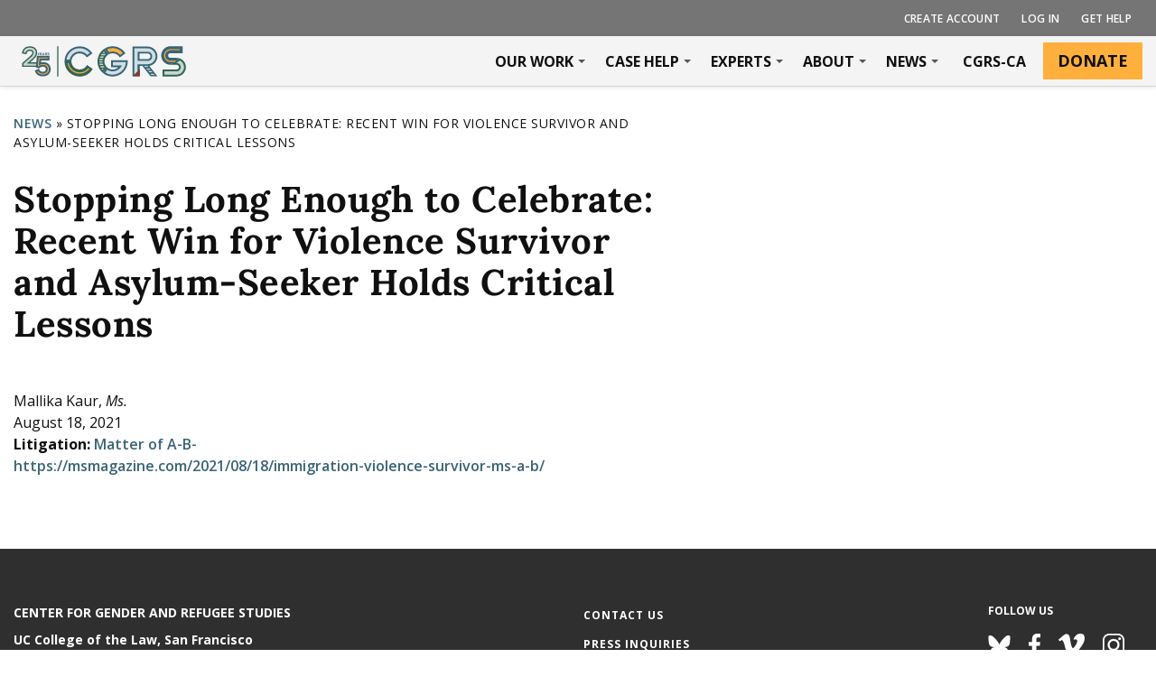

--- FILE ---
content_type: text/html; charset=utf-8
request_url: https://cgrs.uclawsf.edu/news/stopping-long-enough-celebrate-recent-win-violence-survivor-and-asylum-seeker-holds-critical
body_size: 23536
content:
<!DOCTYPE html>
<html lang="en" dir="ltr">
  <head>
    <meta charset="utf-8" />
<link rel="shortcut icon" href="https://cgrs.uclawsf.edu/themes/custom/cgrs/favicon.png" type="image/png" />
<meta name="viewport" content="width=device-width, initial-scale=1" />
<link rel="canonical" href="https://cgrs.uclawsf.edu/en/news/stopping-long-enough-celebrate-recent-win-violence-survivor-and-asylum-seeker-holds-critical" />
<meta name="Generator" content="Backdrop CMS 1 (https://backdropcms.org)" />
<script type="importmap">{"imports":{"components\/outcomes-protected-grounds-articulations.js":"\/modules\/custom\/cgrs_ij_dashboard\/js\/components\/outcomes-protected-grounds-articulations.js?v=189","components\/outcomes-by-country.js":"\/modules\/custom\/cgrs_ij_dashboard\/js\/components\/outcomes-by-country.js?v=189","components\/filter-bases-of-claims.js":"\/modules\/custom\/cgrs_ij_dashboard\/js\/components\/filter-bases-of-claims.js?v=189","components\/get-ui-label-for-key.js":"\/modules\/custom\/cgrs_ij_dashboard\/js\/components\/get-ui-label-for-key.js?v=189","components\/outcomes-protected-grounds.js":"\/modules\/custom\/cgrs_ij_dashboard\/js\/components\/outcomes-protected-grounds.js?v=189","components\/agreement-dialog.js":"\/modules\/custom\/cgrs_ij_dashboard\/js\/components\/agreement-dialog.js?v=189","components\/dashboard.js":"\/modules\/custom\/cgrs_ij_dashboard\/js\/components\/dashboard.js?v=189","components\/outcomes-by-immigration-court.js":"\/modules\/custom\/cgrs_ij_dashboard\/js\/components\/outcomes-by-immigration-court.js?v=189","components\/html-css-js-bar-graph.js":"\/modules\/custom\/cgrs_ij_dashboard\/js\/components\/html-css-js-bar-graph.js?v=189","components\/outcomes-protected-grounds-filter.js":"\/modules\/custom\/cgrs_ij_dashboard\/js\/components\/outcomes-protected-grounds-filter.js?v=189","components\/filter-decision.js":"\/modules\/custom\/cgrs_ij_dashboard\/js\/components\/filter-decision.js?v=189","components\/outcomes-by-age-and-gender.js":"\/modules\/custom\/cgrs_ij_dashboard\/js\/components\/outcomes-by-age-and-gender.js?v=189","components\/outcomes-by-type-of-persecution.js":"\/modules\/custom\/cgrs_ij_dashboard\/js\/components\/outcomes-by-type-of-persecution.js?v=189","components\/subheader.js":"\/modules\/custom\/cgrs_ij_dashboard\/js\/components\/subheader.js?v=189","components\/select-year-month.js":"\/modules\/custom\/cgrs_ij_dashboard\/js\/components\/select-year-month.js?v=189","components\/outcomes-by-cat-denial-rationale.js":"\/modules\/custom\/cgrs_ij_dashboard\/js\/components\/outcomes-by-cat-denial-rationale.js?v=189","components\/filter-decision-date.js":"\/modules\/custom\/cgrs_ij_dashboard\/js\/components\/filter-decision-date.js?v=189","components\/outcomes-by-asylum-witholding-denial-rationale.js":"\/modules\/custom\/cgrs_ij_dashboard\/js\/components\/outcomes-by-asylum-witholding-denial-rationale.js?v=189","components\/ij-select.js":"\/modules\/custom\/cgrs_ij_dashboard\/js\/components\/ij-select.js?v=189","components\/no-data-message.js":"\/modules\/custom\/cgrs_ij_dashboard\/js\/components\/no-data-message.js?v=189","components\/total-reported.js":"\/modules\/custom\/cgrs_ij_dashboard\/js\/components\/total-reported.js?v=189","components\/filter-countries.js":"\/modules\/custom\/cgrs_ij_dashboard\/js\/components\/filter-countries.js?v=189","components\/outcomes-by-decision.js":"\/modules\/custom\/cgrs_ij_dashboard\/js\/components\/outcomes-by-decision.js?v=189","helpers\/get-default-filters.js":"\/modules\/custom\/cgrs_ij_dashboard\/js\/helpers\/get-default-filters.js?v=189","helpers\/html-helpers.js":"\/modules\/custom\/cgrs_ij_dashboard\/js\/helpers\/html-helpers.js?v=189","helpers\/date-helpers.js":"\/modules\/custom\/cgrs_ij_dashboard\/js\/helpers\/date-helpers.js?v=189","helpers\/filter-outcomes.js":"\/modules\/custom\/cgrs_ij_dashboard\/js\/helpers\/filter-outcomes.js?v=189","app.js":"\/modules\/custom\/cgrs_ij_dashboard\/js\/app.js?v=189","format-data.js":"\/modules\/custom\/cgrs_ij_dashboard\/js\/format-data.js?v=189","dependencies\/datatables\/dataTables.min.js":"\/modules\/custom\/cgrs_ij_dashboard\/dependencies\/datatables\/dataTables.min.js?v=189","dependencies\/solidjs\/solid-html.js":"\/modules\/custom\/cgrs_ij_dashboard\/dependencies\/solidjs\/solid-html.js?v=189","dependencies\/solidjs\/solid-store.js":"\/modules\/custom\/cgrs_ij_dashboard\/dependencies\/solidjs\/solid-store.js?v=189","dependencies\/solidjs\/solid.js":"\/modules\/custom\/cgrs_ij_dashboard\/dependencies\/solidjs\/solid.js?v=189","dependencies\/solidjs\/solid-web.js":"\/modules\/custom\/cgrs_ij_dashboard\/dependencies\/solidjs\/solid-web.js?v=189","dependencies\/chartjs\/chart.umd.js":"\/modules\/custom\/cgrs_ij_dashboard\/dependencies\/chartjs\/chart.umd.js?v=189","dependencies\/chartjs\/chartjs-plugin-datalabels.min.js":"\/modules\/custom\/cgrs_ij_dashboard\/dependencies\/chartjs\/chartjs-plugin-datalabels.min.js?v=189"}}</script>
    <title>Stopping Long Enough to Celebrate: Recent Win for Violence Survivor and Asylum-Seeker Holds Critical Lessons | Center for Gender and Refugee Studies</title>
    <link rel="stylesheet" href="https://cgrs.uclawsf.edu/sites/default/files/css/css_H0ZQojNILWF585EFZoQLB2BaHjdLUNcj6cnRN_BeSbg.css" media="all" />
<link rel="stylesheet" href="https://cgrs.uclawsf.edu/sites/default/files/css/css_QnoHu5jqdnii-m2TnKHuTy94DRWGzoCgqlO3uk96TI4.css" media="all" />
<link rel="stylesheet" href="https://cgrs.uclawsf.edu/sites/default/files/css/css_z64z0einVwovVmHGSHklrPWryHYX82EEwJyz6eZ8ckw.css" media="all" />
<link rel="stylesheet" href="https://cgrs.uclawsf.edu/sites/default/files/css/css_AiHPd-XRjKQIOnYL1vaKlBnYQ_xGE_uAzE79DVqgv2w.css" media="all and (min-width: 1201px)" />
<link rel="stylesheet" href="https://cgrs.uclawsf.edu/sites/default/files/css/css_nhqpYuSOyO9bgOs1VSvVMOz0_AqVH0BGxoDH0ZFw4l0.css" media="all" />
<link rel="stylesheet" href="https://cgrs.uclawsf.edu/sites/default/files/css/css_gdQHoyBD7EpXTBHZrRVFh54PGkfrHZjzbtcTGqvRVYg.css" media="all and (min-width: 1201px)" />
<link rel="stylesheet" href="https://cgrs.uclawsf.edu/sites/default/files/css/css_UgN-LkxneZ043VabbaACUdk9SRqWRozQK6ljlKg6HtA.css" media="all" />
<link rel="stylesheet" href="https://cgrs.uclawsf.edu/sites/default/files/css/css_2DPnGa_9GWwFR3nInaln88etOzLqn2qTkSQ89ppTNeU.css" media="all" />
<link rel="stylesheet" href="https://cgrs.uclawsf.edu/sites/default/files/css/css_XiR7G_POCsnr8YgLCoNKdrajweR66gXAXBGjZJf035k.css" media="screen" />
    <script>window.Backdrop = {settings: {"basePath":"\/","pathPrefix":"en\/","drupalCompatibility":true,"ajaxPageState":{"theme":"cgrs","theme_token":"isFdKz4LXXmSbPjQ-jTstw77fiFe4Fyq4D6aMrpa-u0","css":{"core\/misc\/normalize.css":1,"core\/modules\/system\/css\/system.css":1,"core\/modules\/system\/css\/system.theme.css":1,"core\/modules\/system\/css\/messages.theme.css":1,"modules\/custom\/cgrs_views\/css\/cgrs_views.css":1,"core\/modules\/comment\/css\/comment.css":1,"core\/modules\/date\/css\/date.css":1,"core\/modules\/field\/css\/field.css":1,"modules\/contrib\/paragraphs\/css\/paragraphs.css":1,"core\/modules\/user\/css\/user.css":1,"core\/modules\/views\/css\/views.css":1,"modules\/contrib\/rules\/rules.css":1,"layouts\/gr\/gr.css":1,"core\/modules\/system\/css\/menu-dropdown.theme.breakpoint.css":1,"core\/modules\/system\/css\/menu-dropdown.theme.breakpoint-queries.css":1,"core\/modules\/system\/css\/menu-toggle.theme.breakpoint.css":1,"core\/modules\/system\/css\/menu-toggle.theme.breakpoint-queries.css":1,".\/libraries\/jquery-modal\/jquery.modal.css":1,"modules\/custom\/blockpop\/css\/blockpop.css":1,"themes\/contrib\/gr\/css\/style.css":1,"themes\/custom\/cgrs\/css\/theme.css":1,"core\/misc\/smartmenus\/css\/sm-core-css.css":1},"js":{"public:\/\/google_tag\/google_tag.script.js":1,"core\/misc\/html5.js":1,"core\/misc\/jquery.1.12.js":1,"core\/misc\/jquery-extend-3.4.0.js":1,"core\/misc\/jquery-html-prefilter-3.5.0.js":1,"core\/misc\/jquery.once.js":1,"core\/misc\/backdrop.js":1,"core\/misc\/smartmenus\/jquery.smartmenus.js":1,"core\/misc\/smartmenus\/addons\/keyboard\/jquery.smartmenus.keyboard.js":1,"core\/misc\/jquery.cookie.js":1,"modules\/custom\/cgrs_analytics\/js\/cgrs_analytics.js":1,"core\/modules\/system\/js\/menus.js":1,".\/libraries\/jquery-modal\/jquery.modal.min.js":1,"modules\/custom\/blockpop\/js\/blockpop.js":1,"themes\/custom\/cgrs\/js\/theme.js":1}},"blockpop":{"width":"740","borderRadius":"0","padding":"40","zIndex":"1000","timestamp":"1733331458","cookieExpiration":"length","cookieExpirationHours":168,"startDateUtc":null,"endDateUtc":1736755200,"timeDelayInSeconds":"0","gaEventCategory":null,"gaEventAction":null,"popupStyle":"blockpop-popup-style-text-based"}}};</script>
<script defer="defer" src="https://cgrs.uclawsf.edu/sites/default/files/google_tag/google_tag.script.js?t8s3pd"></script>

<!--[if lte IE 8]>
<script src="https://cgrs.uclawsf.edu/sites/default/files/js/js_VtafjXmRvoUgAzqzYTA3Wrjkx9wcWhjP0G4ZnnqRamA.js"></script>
<![endif]-->
<script src="https://cgrs.uclawsf.edu/sites/default/files/js/js_KDn8xbDHtA9b6tC-YwyBzn0Z2fuv2cFj8oXqyyU0bHU.js"></script>
<script src="https://cgrs.uclawsf.edu/sites/default/files/js/js_T9VZqx_T1QEEcR7F1h1bYI5WLhbVf_V4FUqU3GxLuLM.js"></script>
<script src="https://cgrs.uclawsf.edu/sites/default/files/js/js_mnxULKKLPWFoLZyeA3qkILNE5vax6ZrGZyMu5l6m-iU.js"></script>
<script src="https://cgrs.uclawsf.edu/sites/default/files/js/js_QIpK6RTcDfhglLtEUyHbF25tbYQXXVWBXWhUByKo6MY.js"></script>
<script src="https://cgrs.uclawsf.edu/sites/default/files/js/js_yaSN3_-_3rqFbJRmDjNuvGN4Wi4OOuCcOYj2EUs7_l8.js"></script>
  </head>
  <body class="page node-type-press">
    <div class="layout--gr layout path--news-stopping-long-enough-celebrate-recent-win-violence-survivor-and-asylum-seeker-holds-critical node--stopping-long-enough-to-celebrate-recent-win-for-violence-survivor-and-asylum-seeker-holds-critical-lessons node-type--press layout--no-sidebars">
      <header role="banner" class="layout-header-wrapper">
      <div class="layout-header container">
        <div class="block block-menu-menu-anonymous-user block-menu-header" role="navigation">


  <div class="block-content">
    <input id="menu-toggle-state" class="menu-toggle-state element-invisible" type="checkbox" aria-controls="menu-toggle-state" /><label class="menu-toggle-button" for="menu-toggle-state"><span class="menu-toggle-button-icon"></span><span class="menu-toggle-button-text">Menu</span><span class="menu-toggle-assistive-text element-invisible">Toggle menu visibility</span></label><ul class="menu-dropdown menu" data-menu-style="dropdown" data-clickdown="0" data-collapse="default" data-menu-toggle-id="menu-toggle-state"><li class="first leaf menu-mlid-5129"><a href="/en/register">Create Account</a></li>
<li class="leaf menu-mlid-5113"><a href="/en/user/login">Log In</a></li>
<li class="last leaf menu-mlid-5475"><a href="/en/get-cgrs-help">Get Help</a></li>
</ul>  </div>
</div>
      </div>
    </header>
        <div class="layout-subheader-wrapper shadow-bottom">
      <div class="layout-subheader container">
        <div class="block block-cgrs-logo-cgrs-logo">


  <div class="block-content">
    
<a href="/en " title="Home" rel="home" class="logo">
  <img src="https://cgrs.uclawsf.edu/themes/custom/cgrs/logo-25th.svg" class="logo--large" alt="Home" />
  <img src="/themes/custom/cgrs/logo-25th.svg" class="logo--small" alt="Home" />
</a>
  </div>
</div>
<div class="block block-system-main-menu block-menu" role="navigation">


  <div class="block-content">
    <input id="menu-toggle-state--2" class="menu-toggle-state element-invisible" type="checkbox" aria-controls="menu-toggle-state--2" /><label class="menu-toggle-button" for="menu-toggle-state--2"><span class="menu-toggle-button-icon"></span><span class="menu-toggle-button-text">Menu</span><span class="menu-toggle-assistive-text element-invisible">Toggle menu visibility</span></label><ul class="menu-dropdown menu" data-menu-style="dropdown" data-clickdown="0" data-collapse="default" data-menu-toggle-id="menu-toggle-state--2"><li class="first expanded has-children menu-mlid-5616"><a href="/en/our-work">Our Work</a><ul><li class="first expanded has-children menu-mlid-5563"><a href="/en/about-technical-assistance-program">Technical Assistance and Training</a><ul><li class="first last leaf menu-mlid-5612"><a href="https://cgrs.uclawsf.edu/en/our-work/publications/cgrs-2025-webinar-directory">Watch a Webinar</a></li>
</ul></li>
<li class="leaf menu-mlid-5564"><a href="/en/our-work/litigation">Litigation</a></li>
<li class="expanded has-children menu-mlid-5617"><a href="/en/our-work/policy-and-advocacy">Policy and Advocacy</a><ul><li class="first last leaf menu-mlid-4757"><a href="/en/our-work/publications">Policy Analysis and Recommendations</a></li>
</ul></li>
<li class="leaf menu-mlid-4967"><a href="/en/our-work/policy-and-advocacy/asylum-protection-survivors-gender-based-violence">Gender and Asylum</a></li>
<li class="last expanded has-children menu-mlid-5569"><a href="/en/our-work/policy-and-advocacy/climate-displacement-advocacy">Climate Displacement</a><ul><li class="first leaf menu-mlid-5618"><a href="/en/our-work/policy-and-advocacy/de-mello-chair">De Mello Chair</a></li>
<li class="leaf menu-mlid-5570"><a href="/en/practical-toolkit-international-protection">Practical Toolkit on International Protection</a></li>
<li class="last leaf menu-mlid-5571"><a href="https://cgrs.uclawsf.edu/our-work/publications?field_publication_issue_area_tid%5B%5D=23006&amp;keyword=?field_publication_issue_area_tid%255B%255D=23006&amp;keyword=">Climate Publications</a></li>
</ul></li>
</ul></li>
<li class="expanded has-children menu-mlid-995"><a href="/en/about-technical-assistance-program">Case Help</a><ul><li class="first leaf menu-mlid-5478"><a href="/en/get-help-pro-se-asylum-seekers">I am seeking asylum</a></li>
<li class="expanded has-children menu-mlid-5462"><a href="/en/about-technical-assistance-program/access-tal">Access Technical Assistance</a><ul><li class="first last leaf menu-mlid-5476"><a href="/en/about-technical-assistance-program">How to Access TA</a></li>
</ul></li>
<li class="expanded has-children menu-mlid-5463"><a href="/en/about-technical-assistance-program">FAQ and Program Information</a><ul><li class="first leaf menu-mlid-5477"><a href="/en/about-technical-assistance-program">What is CGRS TA?</a></li>
<li class="leaf menu-mlid-4899"><a href="/en/request-assistance/accessing-assistance-cgrs/ta-program-frequently-asked-questions-faq">TA Program Frequently Asked Questions (FAQ)</a></li>
<li class="leaf menu-mlid-4892"><a href="/en/about-technical-assistance-program/how-access-technical-assistance-ta">TA Library Guide</a></li>
<li class="leaf menu-mlid-4909"><a href="/en/about-technical-assistance-program/ta-program-policies">TA Program Policies</a></li>
<li class="last leaf menu-mlid-5464"><a href="/en/outcomes-program">About CGRS Outcomes Tracking</a></li>
</ul></li>
<li class="leaf menu-mlid-4891"><a href="/en/about-technical-assistance-program/ta-program-news">TA Program News</a></li>
<li class="expanded has-children menu-mlid-5465"><a href="/en/outcomes-program">Case Outcome Tracking</a><ul><li class="first leaf menu-mlid-5467"><a href="/en/outcomes-program">About Outcomes Tracking</a></li>
<li class="leaf menu-mlid-5491"><a href="/en/about-immigration-judge-dashboard">Access Outcomes Information</a></li>
<li class="leaf menu-mlid-5468"><a href="http://cgrs.uclawsf.edu/request-assistance/accessing-assistance-cgrs/ta-program-frequently-asked-questions-faq#outcomes-faq">Outcomes FAQ</a></li>
<li class="last leaf menu-mlid-5466"><a href="/en/submit-outcome">Report Case Outcome</a></li>
</ul></li>
<li class="last expanded has-children menu-mlid-5487"><a href="/en/about-immigration-judge-dashboard">Immigration Judge Dashboard</a><ul><li class="first leaf menu-mlid-5489"><a href="/en/about-immigration-judge-dashboard">About the IJ Dashboard</a></li>
<li class="leaf menu-mlid-5490"><a href="/en/ij-dashboard-data-collection-methodology">Data Collection Methodology</a></li>
<li class="last leaf menu-mlid-5488"><a href="/en/immigration-judge-dashboard-faq">IJ Dashboard FAQ</a></li>
</ul></li>
</ul></li>
<li class="expanded has-children menu-mlid-4858"><a href="/en/expert-witness-database" title="Experts">Experts</a><ul><li class="first leaf menu-mlid-4869"><a href="/en/expert/search">Find an Expert</a></li>
<li class="leaf menu-mlid-4870"><a href="/en/register">Register as Expert Witness</a></li>
<li class="last leaf menu-mlid-4915"><a href="/en/expert-witness-database/frequently-asked-questions-about-cgrss-expert-witness-database">Expert Database FAQ</a></li>
</ul></li>
<li class="expanded has-children menu-mlid-997"><a href="/en/about">About</a><ul><li class="first leaf menu-mlid-5111"><a href="/en/about/anniversary">25th Anniversary</a></li>
<li class="leaf menu-mlid-1015"><a href="/en/about/staff">Team</a></li>
<li class="leaf menu-mlid-5615"><a href="/en/about/get-involved">Get Involved</a></li>
<li class="leaf menu-mlid-5130"><a href="/en/about/ways-to-give">Ways to Give</a></li>
<li class="leaf menu-mlid-4971"><a href="/en/about/contact-us">Contact Us</a></li>
<li class="last leaf menu-mlid-4905"><a href="/en/about/cgrs-california">CGRS-CA</a></li>
</ul></li>
<li class="expanded has-children menu-mlid-998"><a href="/en/news">News</a><ul><li class="first leaf menu-mlid-2410"><a href="/en/events">Events and Trainings</a></li>
<li class="leaf menu-mlid-4956"><a href="/en/news">News and Press</a></li>
<li class="last leaf menu-mlid-996"><a href="/en/our-work/publications">Publications</a></li>
</ul></li>
<li class="leaf menu-mlid-4907"><a href="/en/about/cgrs-california">CGRS-CA</a></li>
<li class="last leaf menu-mlid-4749 link--donate"><a href="https://cgrs.networkforgood.com/">Donate</a></li>
</ul>  </div>
</div>
      </div>
    </div>
      <div class="layout-page-wrapper row">
    <main role="main" class="layout-content-wrapper">
      <a id="main-content" tabindex="-1"></a>
      <div class="layout-content container">
        <div class="block block-easy-breadcrumb-easy-breadcrumb">


  <div class="block-content">
      <nav itemscope class="breadcrumb easy-breadcrumb" itemtype="https://schema.org/BreadcrumbList" role="navigation">
    <h2 class="element-invisible">You are here</h2>
          <span itemprop="itemListElement" itemscope itemtype="https://schema.org/ListItem">
        <span><a href="/en/news" class="crumb crumb-1" itemtype="https://schema.org/Thing" itemprop="item" itemscope="" itemid="https://cgrs.uclawsf.edu/en/news"><span itemprop="name">News</span></a></span>        <meta itemprop="position" content="0" />
      </span>
               <span class="separator">»</span>
                <span itemprop="itemListElement" itemscope itemtype="https://schema.org/ListItem">
        <span class="crumb crumb-title" itemprop="name">Stopping Long Enough to Celebrate: Recent Win for Violence Survivor and Asylum-Seeker Holds Critical Lessons</span>        <meta itemprop="position" content="1" />
      </span>
            </nav>
  </div>
</div>
<div class="block block-system-title">


  <div class="block-content">
    
  <h1 class="page-title">Stopping Long Enough to Celebrate: Recent Win for Violence Survivor and Asylum-Seeker Holds Critical Lessons</h1>


  </div>
</div>
<article id="node-694849" class="node node-press promoted view-mode-full node-by-anonymous clearfix">

      
  
  <div class="content clearfix">
    <div class="field field-pseudo-field field-pseudo-field--publication">Mallika Kaur, <em>Ms.</em></div><div class="field field-name-field-press-date field-type-datetime field-label-hidden"><div class="field-items"><div class="field-item even"><span class="date-display-single">August 18, 2021</span></div></div></div><div class="field field-name-field-press-litigation field-type-entityreference field-label-inline clearfix"><div class="field-label">Litigation:&nbsp;</div><div class="field-items"><div class="field-item even"><a href="/en/our-work/litigation/matter-b">Matter of A-B-</a></div></div></div><div class="field field-name-field-press-link field-type-link-field field-label-hidden"><div class="field-items"><div class="field-item even"><a href="https://msmagazine.com/2021/08/18/immigration-violence-survivor-ms-a-b/" target="_blank">https://msmagazine.com/2021/08/18/immigration-violence-survivor-ms-a-b/</a></div></div></div>  </div>

  
  
</article>
      </div>
    </main>
          </div>
      <footer role="contentinfo" class="layout-footer-wrapper">
      <div class="layout-footer container">
        <div class="block block-menu-menu-footer-menu" role="navigation">


  <div class="block-content">
    <ul class="menu-top-only menu" data-menu-style="top_only" data-clickdown="0" data-collapse="default"><li class="first leaf menu-mlid-4721"><a href="/en/about/contact-us">Contact Us</a></li>
<li class="leaf menu-mlid-4724"><a href="/en/news">Press Inquiries</a></li>
<li class="leaf menu-mlid-4853"><a href="/en/expert/search">Expert Witnesses</a></li>
<li class="leaf menu-mlid-4722"><a href="https://cgrs.networkforgood.com/projects/79159-cgrs-donation-now">Support Our Work</a></li>
<li class="last leaf menu-mlid-4906"><a href="/en/about/cgrs-california">CGRS-California</a></li>
</ul>  </div>
</div>
<div class="block block-blockpop-popup" id="block-blockpop-popup">

  <h2 class="block-title">Defend Refugee Rights</h2>

  <div class="block-content">
    <p>Now is a critical moment to defend the rights of those seeking safety. With your support, we can champion a just and compassionate asylum system.</p>
<p><a href="https://cgrs.networkforgood.com/projects/79159-cgrs-donation-now">Give Today</a></p>
  </div>
</div>
<div class="block block-layout-custom-block block-social">


  <div class="block-content">
    <div class="social-links-heading">Follow Us</div>
<ul class="social-links">
<li class="0 first"><a class="bsky" href="https://bsky.app/profile/cgrsasylum.bsky.social" target="_blank"><img alt="" src="/themes/custom/cgrs/images/bsky.svg" /></a></li>
<li class="0 first"><a class="facebook" href="https://www.facebook.com/cgrs.asylum" target="_blank"><img alt="" src="/themes/custom/cgrs/images/facebook.svg" /></a></li>
<li class="2"><a class="vimeo" href="https://vimeo.com/user6490175" target="_blank"><img alt="" src="/themes/custom/cgrs/images/vimeo.svg" /></a></li>
<li class="3 last"><a class="instagram" href="https://www.instagram.com/cgrs_asylum" target="_blank"><img alt="" src="/themes/custom/cgrs/images/instagram.svg" /></a></li>
</ul>
  </div>
</div>
<div class="block block-layout-custom-block block-info">


  <div class="block-content">
    <p class="org-name">Center for Gender and Refugee Studies</p>
<p class="org-address">UC College of the Law, San Francisco<br />
200 McAllister Street, San Francisco, CA 94102</p>
<p class="copyright">© 2025 Center for Gender and Refugee Studies. All Rights Reserved.<br />
Designed and built by <a class="inline-footer-link" href="https://giantrabbit.com" target="_blank">Giant Rabbit, LLC.</a></p>
<p class="privacy"><a href="/terms-of-use">Terms of Use</a></p>
  </div>
</div>
      </div>
    </footer>
  </div>
    <noscript aria-hidden="true"><iframe src="https://www.googletagmanager.com/ns.html?id=GTM-PVJ77TB" height="0" width="0" style="display:none;visibility:hidden"></iframe></noscript>      </body>
</html>


--- FILE ---
content_type: text/css
request_url: https://cgrs.uclawsf.edu/sites/default/files/css/css_z64z0einVwovVmHGSHklrPWryHYX82EEwJyz6eZ8ckw.css
body_size: 492
content:
.layout-content-form .layout-page-wrapper{max-width:1156px;margin-right:auto;margin-left:auto;}.layout-content-form .layout-content-wrapper{flex:0 0 50%;max-width:50%;order:2;}.layout-content-form .layout-sidebar-first-wrapper,.layout-content-form .layout-sidebar-second-wrapper{flex:0 0 25%;max-width:25%;}.layout-content-form .layout-sidebar-first-wrapper{order:1;}.layout-content-form .layout-sidebar-second-wrapper{order:3;}
.menu-dropdown{position:relative;}.menu-dropdown li,.menu-dropdown li.expanded,.menu-dropdown li.collapsed,.menu-dropdown li.leaf{margin:0;padding:0;}.js .menu-dropdown a,.js .menu-dropdown a:hover,.js .menu-dropdown a:focus,.js .menu-dropdown a:active{padding-right:58px;font-weight:normal;line-height:17px;text-decoration:none;}.menu-dropdown a.current{color:#d23600;}.menu-dropdown a.disabled{color:#bbbbbb;}.menu-dropdown a span.sub-arrow{position:absolute;top:50%;margin-top:-17px;left:auto;right:4px;width:34px;height:34px;overflow:hidden;font:bold 16px/34px monospace !important;text-align:center;text-shadow:none;}.menu-dropdown span.sub-arrow:before{display:block;content:'+';}.menu-dropdown a.highlighted span.sub-arrow:before{display:block;content:'-';}


--- FILE ---
content_type: text/javascript
request_url: https://cgrs.uclawsf.edu/sites/default/files/js/js_yaSN3_-_3rqFbJRmDjNuvGN4Wi4OOuCcOYj2EUs7_l8.js
body_size: 2145
content:
(function ($) {
  var globalExpandCollapseSpeed = 500;

  Backdrop.behaviors.toggleSidebarMobile = {
    attach: function (context, settings) {
      $('.search-two-cols-wrapper', context).once('search-two-cols', function () {
        $('#search-two-cols-sidebar-close').click(function () {
          $('.search-two-cols-sidebar').addClass('closed');
        });
        $('#search-two-cols-sidebar-open').click(function () {
          $('.search-two-cols-sidebar').removeClass('closed');
        });
      });
    }
  };

  Backdrop.behaviors.paragraphsItemSlider = {
    attach: function (context, settings) {
      $('.paragraphs-item-slider', context).once('paragraphs-item-slider', function () {
        $(this).find('.field-name-field-paragraph-cards > .field-items, .field-name-field-paragraphs-cards-view .view .view-content').slick({
          dots: true,
          infinite: true,
          slidesToShow: 2,
          slidesToScroll: 2,
          responsive: [
            {
              breakpoint: 880,
              settings: {
                dots: true,
                infinite: true,
                slidesToShow: 1,
                slidesToScroll: 1
              }
            },
            {
              breakpoint: 576,
              settings: {
                dots: true,
                infinite: true,
                slidesToShow: 1,
                slidesToScroll: 1,
                prevArrow: false,
                nextArrow: false
              }
            }
          ]
        });
      });
    }
  };

  Backdrop.behaviors.showHideLinks = {
    attach: function (context, settings) {
    },
  };

  Backdrop.behaviors.expandCollapse = {
    attach: function (context, settings) {
      this.addExpandCollapse('.field-collection-item-field-ec-items', '.field-name-field-ec-item-heading', '.field-name-field-ec-item-content');
      this.addExpandCollapse('.node-case.view-mode-card .field-pseudo-field--case-action-links', '.field-label', '.case-links', 200);
    },
    addExpandCollapse: function(wrapperSelector, titleSelector, contentSelector, expandCollapseSpeed = globalExpandCollapseSpeed) {
      var self = this;
      $(wrapperSelector).once('expand-collapse').each(function() {
        var wrapper = $(this);
        var title = $(this).find(titleSelector);
        var content = $(this).find(contentSelector);
        title.wrap('<a href="#" title="Expand or collapse ' + title.text().trim() + '" class="expand-collapse-link" aria-expanded="false"><h3></h3></a>');

        title.css('position', 'relative');
        content.slideUp();
        $(this).find('.expand-collapse-link').on('click', function(e) {
          e.preventDefault();
          content.slideToggle(expandCollapseSpeed);
          wrapper.toggleClass('is-toggled');
          title.toggleClass('is-toggled');
          if ($(this).attr('aria-expanded') == 'true') {
            $(this).attr('aria-expanded', 'false');
          } else {
            $(this).attr('aria-expanded', 'true');
          }
          return false;
        });
      });
    },
  };

  Backdrop.behaviors.expandCollapseAll = {
    attach: function(context, settings) {
      this.addExpandCollapseAll('.paragraphs-item-expand-collapse', '.field-name-field-ec-section-title', '.field-collection-item-field-ec-items', '.field-name-field-ec-item-heading', '.field-name-field-ec-item-content');
    },
    addExpandCollapseAll: function(itemsWrapperSelector, sectionTitleSelector, itemWrapperSelector, titleSelector, contentSelector) {
      var self = this;
      $(itemsWrapperSelector).once('expand-collapse-all').each(function() {
        $(this).find(sectionTitleSelector).append(self.linksMarkup);
        var wrappers = $(this).find(itemWrapperSelector);
        var titles = $(this).find(titleSelector);
        var content = $(this).find(contentSelector);
        var expandCollapseAllLink = $(this).find('.expand-collapse-all-link');
        var expandCollapseLinks = $(this).find('.expand-collapse-link');
        $(expandCollapseAllLink).on('click', function(e){
          e.preventDefault();
          if ($(this).hasClass('is-toggled')) {
            wrappers.removeClass('is-toggled');
            titles.removeClass('is-toggled');
            content.slideUp(globalExpandCollapseSpeed);
            expandCollapseLinks.attr('aria-expanded', 'false');
          }
          else {
            wrappers.addClass('is-toggled');
            titles.addClass('is-toggled');
            content.slideDown(globalExpandCollapseSpeed);
            expandCollapseLinks.attr('aria-expanded', 'true');
          }
          $(this).toggleClass('is-toggled');
        });
      });
    },
    linksMarkup: `
      <div class="expand-collapse-all-link--wrapper">
        <a class="expand-collapse-all-link" href="#expand-all"><span class="label--expand">Expand All</span><span class="label--collapse">Collapse All</span></a>
      </div>
    `,
  };

  Backdrop.behaviors.closeDisclaimer = {
    attach: function (context, settings) {
      $('.disclaimer-close').click(function() {
        $(this).parent().hide();
      });
    }
  };

  Backdrop.behaviors.paragraphsItemTimeline = {
    attach: function (context, settings) {
      var self = this;
      $('.paragraphs-item-timeline', context).once('paragraphs-item-timeline', function () {
        self.handleDesktopTimelineLinkClick();
        self.handleDesktopTimelineSectionClick();
        self.handleDesktopTimelineScroll();
        self.handleMobileTimelineSelectorChange();
        self.handleMobileTimelineSectionClick();
        self.handleMobileTimelineScroll();
      });
    },
    handleDesktopTimelineLinkClick: function() {
      $('.timeline-link').on('click', function(e) {
        e.preventDefault();
        if ($(this).hasClass("active") != true) {
          let scrollTo = $($(this).attr('href')).offset().top - $('.timeline-content', '.desktop').offset().top + $('.timeline-content', '.desktop').scrollTop();
          $('.timeline-content', '.desktop').animate({
            scrollTop: scrollTo
          }, 'slow');
        }
      });
    },
    handleDesktopTimelineSectionClick: function() {
      $('.timeline-section', '.desktop').on('click', function() {
        $('.timeline-link').removeClass('active');
        $('.timeline-li').removeClass('active');
        $('.timeline-section', '.desktop').removeClass('active');
        let link = $("a[href='#"+ $(this).attr('id') +"']");
        link.addClass('active');
        link.closest('li').addClass('active');
        $(this).addClass('active');

        // Move timeline indicator.
        let topPosition = link.offset().top - $('.timeline-navigation', '.desktop').offset().top;
        $('.timeline-indicator').css('top', topPosition + 'px');

        let scrollTo = $(this).offset().top - $('.timeline-content', '.desktop').offset().top + $('.timeline-content', '.desktop').scrollTop();
        $('.timeline-content', '.desktop').animate({
          scrollTop: scrollTo
        }, 'slow');
      });
    },
    handleDesktopTimelineScroll: function() {
      let intersectionCallback = (entry) => {
        $('.timeline-link').removeClass('active');
        $('.timeline-li').removeClass('active');
        $('.timeline-section', '.desktop').removeClass('active');
        let link = $("a[href='#"+ entry.target.id +"']");
        link.addClass('active');
        link.closest('li').addClass('active');
        $(entry.target).addClass('active');

        // Move timeline indicator.
        let topPosition = link.offset().top - $('.timeline-navigation', '.desktop').offset().top;
        $('.timeline-indicator').css('top', topPosition + 'px');
      }
      let observerOptions = {
        root: document.querySelector(".timeline-wrapper.desktop .timeline-content"),
        rootMargin: "0px 0px -250px 0px",
        threshold: 1.0,
      };
      this.handleTimelineScroll('desktop', intersectionCallback, observerOptions);
    },
    handleMobileTimelineSelectorChange: function() {
      $('#timeline-selector').on('change', function() {
        let scrollTo = $('#' +  $(this).val()).offset().top - $('.timeline-content', '.mobile').offset().top + $('.timeline-content', '.mobile').scrollTop();
        $('.timeline-content', '.mobile').animate({
          scrollTop: scrollTo
        }, 'slow');
      });
    },
    handleMobileTimelineSectionClick: function () {
      $('.timeline-section', '.mobile').on('click', function() {
        $('.timeline-section', '.mobile').removeClass('active');
        $(this).addClass('active');
        $('#timeline-selector').val($(this).attr('id'));
        let scrollTo = $(this).offset().top - $('.timeline-content', '.mobile').offset().top + $('.timeline-content', '.mobile').scrollTop();
        $('.timeline-content', '.mobile').animate({
          scrollTop: scrollTo
        }, 'slow');
      });
    },
    handleMobileTimelineScroll: function () {
      let intersectionCallback = (entry) => {
        $('.timeline-section', '.mobile').removeClass('active');
        $(entry.target).addClass('active');
        $('#timeline-selector').val($(entry.target).attr('id'));
      }
      let observerOptions = {
        root: document.querySelector(".timeline-wrapper.mobile .timeline-content"),
        rootMargin: "0px 0px -250px 0px",
        threshold: .8,
      };
      this.handleTimelineScroll('mobile', intersectionCallback, observerOptions);
    },
    handleTimelineScroll: function(type, typeIntersectionCallback, typeObserverOptions) {
      let typeClassName = '.' + type;
      let lastNonEmptysection = $('.timeline-section-empty', typeClassName).prev();
      let intersectionCallback = (entries, observer) => {
        entries.forEach(entry => {
          if (entry.isIntersecting) {
            typeIntersectionCallback(entry);
          }
        });
      }
      let observer = new IntersectionObserver(intersectionCallback, typeObserverOptions);
      $('.timeline-section', typeClassName).each(function() {
        observer.observe(this);
      });

      // Stop scrolling when last section is at the top.
      let timelineContent = $('.timeline-content', typeClassName);
      $(timelineContent).on('scroll', function() {
        let sectionOffsetTop = $(lastNonEmptysection).offset().top;
        let containerOffsetTop =  $(timelineContent).offset().top;
        let containerScrollTop =  $(timelineContent).scrollTop();
        let position = sectionOffsetTop - containerOffsetTop + containerScrollTop;
        if (position <= containerScrollTop) {
          $(timelineContent).scrollTop($(timelineContent).scrollTop() - 1)
        }
      });
    },
  };
}(jQuery));
;


--- FILE ---
content_type: image/svg+xml
request_url: https://cgrs.uclawsf.edu/themes/custom/cgrs/images/vimeo.svg
body_size: 1868
content:
<?xml version="1.0" encoding="UTF-8"?>
<svg width="29px" height="25px" viewBox="0 0 29 25" version="1.1" xmlns="http://www.w3.org/2000/svg" xmlns:xlink="http://www.w3.org/1999/xlink">
    <title>Social/Vimeo</title>
    <g id="01.-Homepage" stroke="none" stroke-width="1" fill="none" fill-rule="evenodd">
        <g id="CGRS_Homepage-" transform="translate(-1136.000000, -5864.000000)" fill="#FFFFFF" fill-rule="nonzero">
            <g id="footer" transform="translate(0.000000, 5778.000000)">
                <g id="Social/Vimeo" transform="translate(1136.000000, 86.000000)">
                    <path d="M28.9859772,5.78372013 C28.8569265,8.59710396 26.8852037,12.449533 23.0716791,17.3389881 C19.1288136,22.4465217 15.7929221,25 13.0640044,25 C11.3741635,25 9.94300423,23.445182 8.77487668,20.3343924 C7.99419164,17.4829315 7.2143766,14.6317589 6.43398156,11.7802979 C5.56600595,8.67123906 4.63538994,7.1146904 3.64039352,7.1146904 C3.42347211,7.1146904 2.66424721,7.56959723 1.36445881,8.47594932 L0,6.72411091 C1.43115924,5.4707373 2.84317836,4.21765217 4.23228733,2.96283624 C6.14107967,1.31888316 7.57397892,0.454358266 8.5289551,0.366953847 C10.7860397,0.150894737 12.1751486,1.68840482 12.696572,4.97977255 C13.2600456,8.53075737 13.6498081,10.7395219 13.8690496,11.6040468 C14.5195238,14.5501238 15.2352484,16.0212873 16.0173834,16.0212873 C16.6243574,16.0212873 17.5361233,15.0658964 18.7518111,13.1551147 C19.966339,11.2437559 20.6168132,9.78961177 20.7046838,8.79066292 C20.8775249,7.14122903 20.2267606,6.31449284 18.7518111,6.31449284 C18.0575467,6.31449284 17.341822,6.47372465 16.6055073,6.78843826 C18.0305764,2.13581159 20.753694,-0.123722448 24.7731201,0.00522070538 C27.7528893,0.0923366608 29.1576584,2.01840698 28.9859772,5.78372013" id="Vimeo"></path>
                </g>
            </g>
        </g>
    </g>
</svg>

--- FILE ---
content_type: text/javascript
request_url: https://cgrs.uclawsf.edu/sites/default/files/js/js_mnxULKKLPWFoLZyeA3qkILNE5vax6ZrGZyMu5l6m-iU.js
body_size: 298
content:
/*
 * Analytics JS helper function
 */

(function () {
  window.gaEvent = function (params) {
   if (typeof ga === "function") {
      params.splice(0, 0, 'send', 'event');
      ga.apply(null, params);
    }
  };

  window.createFunctionWithTimeout = function(callback, opt_timeout) {
    var called = false;
    function fn() {
      if (!called) {
        called = true;
        callback();
      }
    }
    setTimeout(fn, opt_timeout || 1000);
    return fn;
  };

}());

;


--- FILE ---
content_type: image/svg+xml
request_url: https://cgrs.uclawsf.edu/themes/custom/cgrs/images/instagram.svg
body_size: 2742
content:
<?xml version="1.0" encoding="UTF-8"?>
<svg width="24px" height="25px" viewBox="0 0 24 25" version="1.1" xmlns="http://www.w3.org/2000/svg" xmlns:xlink="http://www.w3.org/1999/xlink">
    <!-- Generator: Sketch 63.1 (92452) - https://sketch.com -->
    <title>Social/Instagram</title>
    <desc>Created with Sketch.</desc>
    <g id="01.-Homepage" stroke="none" stroke-width="1" fill="none" fill-rule="evenodd">
        <g id="CGRS_Homepage-Anima" transform="translate(-1089.000000, -5864.000000)" fill="#FFFFFF" fill-rule="nonzero">
            <g id="Social/Instagram" transform="translate(1089.000000, 5864.000000)">
                <path d="M16.9549367,-6.03961325e-14 C20.8405063,-6.03961325e-14 24,3.20236482 24,7.14065772 L24,17.8593423 C24,21.794556 20.8405063,25 16.9549367,25 L7.04506329,25 C3.15949367,25 0,21.794556 0,17.8593423 L0,7.14373691 C0,3.20236482 3.15949367,-6.03961325e-14 7.04506329,-6.03961325e-14 L16.9549367,-6.03961325e-14 Z M7.04506329,1.83212218 C4.15594937,1.83212218 1.80759494,4.21542062 1.80759494,7.14065772 L1.80759494,17.8593423 C1.80759494,20.7876586 4.15898734,23.1678778 7.04506329,23.1678778 L16.9549367,23.1678778 C19.8440506,23.1678778 22.1924051,20.7845794 22.1924051,17.8593423 L22.1924051,7.14373691 C22.1924051,4.21542062 19.8410127,1.83520138 16.9549367,1.83520138 L7.04506329,1.83520138 L7.04506329,1.83212218 Z M12.0303797,5.82276142 C14.0718987,5.88434536 15.7640506,6.58024387 16.9275949,7.83963542 C17.9655101,8.96118763 18.5244133,10.4509649 18.5536491,12.1652071 L18.5529114,12.4892228 C18.5134177,14.2597611 17.8268354,15.916369 16.6116456,17.1572854 C15.3812658,18.4135977 13.7437975,19.106417 12,19.106417 C8.3878481,19.106417 5.44708861,16.1257544 5.44708861,12.4645892 C5.44708861,10.6601798 6.17924051,8.90195837 7.45518987,7.64564602 C8.70075949,6.42012563 10.3260759,5.77349427 12.0303797,5.82276142 Z M11.8481013,8.05825841 C10.7878481,8.05825841 9.77620253,8.48010839 8.99240506,9.24990762 C8.14177215,10.0874492 7.65265823,11.2606232 7.65265823,12.4645892 C7.65265823,14.8940756 9.60303797,16.8678409 11.996962,16.8678409 C14.3787342,16.8678409 16.2896203,14.9217884 16.3412658,12.4399557 C16.3686076,11.1867225 16.0131646,10.1243996 15.3144304,9.3699963 C14.5610127,8.55708831 13.4035443,8.10444636 11.9635443,8.0613376 C11.9270886,8.05825841 11.8875949,8.05825841 11.8481013,8.05825841 Z M18.7108861,4.08609435 C19.5548331,4.08609435 20.2389873,4.77953187 20.2389873,5.63493041 C20.2389873,6.49032895 19.5548331,7.18376647 18.7108861,7.18376647 C17.8669391,7.18376647 17.1827848,6.49032895 17.1827848,5.63493041 C17.1827848,4.77953187 17.8669391,4.08609435 18.7108861,4.08609435 Z" id="Instagram"></path>
            </g>
        </g>
    </g>
</svg>

--- FILE ---
content_type: image/svg+xml
request_url: https://cgrs.uclawsf.edu/themes/custom/cgrs/logo-25th.svg
body_size: 15344
content:
<?xml version="1.0" encoding="UTF-8"?>
<svg id="Layer_1" xmlns="http://www.w3.org/2000/svg" width="1078.7" height="377.6" version="1.1" viewBox="0 0 1078.7 377.6">
  <!-- Generator: Adobe Illustrator 29.1.0, SVG Export Plug-In . SVG Version: 2.1.0 Build 142)  -->
  <defs>
    <style>
      .st0 {
        fill: none;
      }

      .st1 {
        fill: #ffb03c;
      }

      .st2 {
        fill: #823a29;
      }

      .st3 {
        fill: #d4d4d4;
      }

      .st4 {
        fill: #306456;
      }

      .st5 {
        fill: #3a6476;
      }

      .st6 {
        fill: #3a6476;
      }

      .st7 {
        fill: #c9d6cc;
      }

      .st8 {
        fill: #306456;
      }

      .st9 {
        fill: #cedfe3;
      }
    </style>
  </defs>
  <g>
    <g id="S">
      <path class="st8" d="M991.52,170.752l-54.215,38.342h36.24c7.828,0,14.206,6.378,14.206,14.206h0c0,1.957-.362,3.769-1.087,5.436-2.174,5.074-7.176,8.553-13.046,8.553l-84.077.217v41.169h84.077c30.659,0,55.447-24.861,55.447-55.447h0c0-24.353-15.728-45.01-37.545-52.476Z"/>
      <path class="st6" d="M936.942,209.167h.58l54.215-38.342c-5.653-1.957-11.669-3.044-17.975-3.044h-36.747c-7.828,0-14.206-6.378-14.206-14.206v1.015c0-.29-.072-.507-.072-.797h0c0-.29.072-.507.072-.797v.58c0-1.957.362-3.769,1.087-5.436,2.174-5.074,7.176-8.553,13.046-8.553h73.277v-41.386h-73.205c-30.659,0-55.447,24.861-55.447,55.447h0c-.072,30.659,24.716,55.52,55.375,55.52Z"/>
      <path class="st7" d="M992.897,183.292l-21.164,14.931h1.74c13.844,0,25.078,11.234,25.078,25.078s-11.234,25.078-25.078,25.078h-73.06v19.425h73.205c24.571,0,44.503-19.932,44.503-44.503,0-17.613-10.292-32.833-25.223-40.009Z"/>
      <path class="st1" d="M898.963,153.647c0,20.729,16.743,37.69,37.4,37.98h25.875l9.205-6.523-25.948.072h-8.48c-16.38,0-29.934-12.539-31.529-28.557h0c-.145-.942-.217-1.957-.217-2.899,0-.87.072-1.74.145-2.609.217-3.334,1.015-6.596,2.319-9.785,5.146-11.814,16.525-19.352,29.137-19.352h55.81v-6.378h-55.737c-20.947.072-37.98,17.105-37.98,38.052Z"/>
    </g>
    <g id="R">
      <path class="st6" d="M800.535,186.336h-59.868v-55.955h59.868c15.438,0,27.977,12.539,27.977,27.977s-12.539,27.977-27.977,27.977ZM751.611,175.464h48.924c9.422,0,17.105-7.683,17.105-17.105s-7.683-17.105-17.105-17.105h-48.924v34.211Z"/>
      <g>
        <path class="st6" d="M810.682,215.835c27.542-4.929,48.417-28.992,48.417-57.912,0-3.407-.435-6.668-1.087-9.93-.217-1.087-.435-2.102-.725-3.189-.072-.435-.217-.87-.29-1.305h0c-6.813-25.006-29.572-43.416-56.752-43.416h-89.875v178.011h42.908l-.072-62.333h16.236l48.489,62.333h41.314l-48.562-62.26ZM800.535,186.336h-59.868v-55.955h59.868c15.438,0,27.977,12.539,27.977,27.977s-12.539,27.977-27.977,27.977Z"/>
        <path class="st9" d="M800.535,110.884h-79.293v156.267h19.497v-61.246h59.868c26.238,0,47.547-21.237,47.547-47.547h0c-.072-26.238-21.382-47.474-47.619-47.474ZM800.535,186.336h-59.868v-55.955h59.868c15.438,0,27.977,12.539,27.977,27.977s-12.539,27.977-27.977,27.977Z"/>
        <g>
          <polygon class="st0" points="817.35 238.304 797.853 238.304 804.666 247.074 824.163 247.074 817.35 238.304"/>
          <polygon class="st0" points="805.174 222.648 785.604 222.648 792.417 231.418 811.987 231.418 805.174 222.648"/>
          <polygon class="st0" points="810.102 253.96 816.915 262.657 836.413 262.657 829.599 253.96 810.102 253.96"/>
          <polygon class="st9" points="799.738 215.763 780.168 215.763 785.604 222.648 805.174 222.648 799.738 215.763"/>
          <polygon class="st9" points="811.987 231.418 792.417 231.418 797.853 238.304 817.35 238.304 811.987 231.418"/>
          <polygon class="st9" points="824.163 247.074 804.666 247.074 810.102 253.96 829.599 253.96 824.163 247.074"/>
          <polygon class="st9" points="822.207 269.47 841.704 269.47 836.413 262.657 816.915 262.657 822.207 269.47"/>
        </g>
      </g>
      <polygon class="st2" points="753.206 235.115 753.206 278.023 710.297 278.023 753.206 235.115"/>
    </g>
    <g>
      <path class="st8" d="M532.504,257.221l25.44-33.123c-9.567-8.843-15.583-21.309-15.583-35.153,0-17.468,9.567-32.761,23.773-41.241l-22.831-35.008c-25.223,16.091-41.966,44.213-41.966,76.321-.145,27.18,12.032,51.606,31.166,68.204Z"/>
      <path class="st6" d="M566.062,147.704h0c7.465-4.494,16.163-7.103,25.585-7.103,18.482,0,34.573,10.002,42.981,24.788l33.413-24.716c-16.091-25.296-44.285-42.111-76.394-42.111-17.83,0-34.428,5.219-48.417,14.134l22.831,35.008Z"/>
      <path class="st6" d="M681.74,182.349h-99.225v41.241h43.416c-8.915,8.48-21.019,13.699-34.356,13.699-13.046,0-24.933-5.001-33.776-13.191h0l-25.44,33.123c15.873,13.771,36.53,22.106,59.144,22.106,49.866,0,90.383-40.589,90.383-90.383.145-2.247.072-4.421-.145-6.596Z"/>
      <path class="st9" d="M670.868,193.294h-77.409v19.425h53.273c-9.35,20.874-30.442,35.443-55.085,35.443-11.597,0-22.396-3.262-31.601-8.915l-12.177,15.801c12.539,8.335,27.542,13.336,43.778,13.336,42.328.072,76.974-33.268,79.221-75.089h0Z"/>
      <g>
        <path class="st3" d="M513.369,202.789c.435,2.537,1.015,5.074,1.667,7.538h20.439c-.942-2.464-1.812-4.929-2.464-7.538h-19.642Z"/>
        <path class="st3" d="M512.137,188.293v.652c0,2.319.145,4.639.29,6.886h19.425c-.29-2.247-.435-4.566-.435-6.886v-.652s-19.28,0-19.28,0Z"/>
        <path class="st3" d="M513.587,173.869c-.507,2.464-.87,5.001-1.087,7.538h19.425c.362-2.537.87-5.074,1.522-7.538h-19.86Z"/>
        <path class="st3" d="M520.762,224.75h22.904c-1.812-2.392-3.479-4.856-4.929-7.465h-21.382c1.015,2.537,2.174,5.001,3.407,7.465Z"/>
        <path class="st3" d="M546.71,137.992l-6.306-9.64c-3.479,2.899-6.668,6.161-9.567,9.64h15.873Z"/>
        <path class="st3" d="M524.749,231.708c2.029,3.117,4.204,6.161,6.596,8.988l6.958-8.988h-13.554Z"/>
        <path class="st3" d="M521.125,152.415h23.266c2.102-2.682,4.421-5.146,6.958-7.393l-.072-.072h-25.658c-1.667,2.392-3.189,4.929-4.494,7.465Z"/>
        <path class="st3" d="M535.838,166.911c1.087-2.609,2.247-5.146,3.696-7.538h-21.599c-1.015,2.464-1.884,4.929-2.609,7.538h20.512Z"/>
      </g>
      <path class="st1" d="M636.948,150.096l15.801-11.669c-14.568-17.613-36.53-28.92-61.173-28.92-11.742,0-22.759,2.609-32.833,7.176l11.307,17.033c6.741-2.537,13.989-3.986,21.599-3.986,18.048,0,34.283,7.9,45.3,20.367Z"/>
    </g>
    <g>
      <path class="st4" d="M438.787,210.472c-8.118,15.873-24.788,26.818-44.068,26.818-27.108,0-49.214-21.599-49.286-48.127h-41.169c.145,49.794,40.589,90.238,90.383,90.238,33.413,0,62.623-18.265,78.278-45.3l-34.138-23.628Z"/>
      <path class="st6" d="M470.896,140.818c-16.091-25.151-44.213-41.893-76.249-41.893-49.794,0-90.238,40.516-90.383,90.238h41.096c.145-26.528,22.179-48.127,49.286-48.127,18.265,0,34.138,9.785,42.691,24.281l33.558-24.498Z"/>
      <path class="st1" d="M447.123,229.461c-12.249,15.366-31.166,25.223-52.403,25.223-32.906,0-60.376-23.701-65.739-54.65h-6.233c5.364,34.935,35.588,61.825,72.045,61.825,23.556,0,44.503-11.307,57.839-28.702l-5.508-3.696Z"/>
      <path class="st9" d="M439.657,150.096l15.946-11.597c-14.568-17.468-36.457-28.63-60.883-28.63-2.609,0-5.219.145-7.755.362-.87.072-1.74.217-2.609.362-1.667.217-3.334.435-4.929.725-1.015.217-2.102.507-3.117.725-1.377.362-2.827.652-4.204,1.087-1.087.362-2.174.725-3.334,1.087-1.232.435-2.464.87-3.696,1.305-1.16.435-2.247.942-3.407,1.522-1.087.507-2.174,1.015-3.189,1.522-1.16.58-2.319,1.232-3.479,1.884-.942.507-1.812,1.087-2.682,1.667-1.232.797-2.392,1.595-3.552,2.392-.725.507-1.45,1.087-2.174,1.595-1.232.942-2.464,1.957-3.696,2.972-.507.435-1.015.942-1.522,1.377-1.305,1.232-2.609,2.392-3.841,3.696-.217.217-.435.507-.652.725-10.944,11.669-18.482,26.673-20.802,43.271h19.497s.652-2.899,1.015-4.276c.072-.362.145-.725.29-1.015.362-1.305.797-2.537,1.305-3.841.145-.435.29-.87.507-1.305.507-1.16,1.015-2.392,1.522-3.552.217-.435.435-.942.652-1.377.58-1.087,1.16-2.174,1.812-3.262.29-.435.58-.87.797-1.305.652-1.015,1.305-2.102,2.029-3.117.29-.435.652-.797.942-1.232.725-1.015,1.522-1.957,2.319-2.972.217-.29.507-.58.797-.87,1.812-2.029,3.841-3.986,5.943-5.726.217-.217.435-.362.652-.58.725-.652,1.522-1.16,2.319-1.74.652-.507,1.377-1.015,2.029-1.522.725-.507,1.522-.942,2.319-1.45s1.595-1.015,2.392-1.45c.725-.435,1.522-.797,2.319-1.16.87-.435,1.74-.87,2.682-1.305.797-.362,1.522-.652,2.319-.942.942-.362,1.957-.725,2.972-1.087.797-.217,1.522-.507,2.319-.725,1.087-.29,2.174-.58,3.262-.797.725-.145,1.45-.362,2.247-.507,1.232-.217,2.464-.435,3.769-.58.652-.072,1.232-.217,1.884-.217,1.884-.217,3.841-.29,5.798-.29,17.758.145,33.848,7.9,44.865,20.149Z"/>
    </g>
  </g>
  <g>
    <g>
      <path class="st1" d="M59.542,202.846l38.198-33.97c4.82-4.274,8.684-7.934,11.596-10.982,2.91-3.046,5.365-6.365,7.367-9.959,2-3.592,3.001-7.344,3.001-11.255,0-5.73-1.978-10.208-5.934-13.438-3.956-3.227-9.345-4.843-16.166-4.843-6.64,0-12.325,1.637-17.053,4.911-4.73,3.274-7.868,7.959-9.413,14.052l-12.005-2.592c2.183-9.639,6.616-16.733,13.301-21.282,6.685-4.547,15.028-6.821,25.034-6.821,11.095,0,19.781,2.592,26.057,7.776,6.276,5.184,9.413,12.415,9.413,21.692,0,5.548-1.047,10.573-3.137,15.075-2.093,4.502-4.754,8.505-7.981,12.005-3.229,3.502-7.618,7.755-13.165,12.755l-29.604,26.194h57.297v11.732H59.542v-11.05Z"/>
      <path class="st4" d="M144.274,221.823H51.617v-22.534l40.857-36.334c4.642-4.116,8.385-7.658,11.132-10.534,2.432-2.547,4.509-5.353,6.174-8.341,1.345-2.417,2-4.837,2-7.399,0-4.283-1.614-6.15-3.02-7.298-2.486-2.028-6.239-3.057-11.154-3.057-5.036,0-9.139,1.145-12.54,3.501-3.132,2.168-5.174,5.27-6.243,9.485l-1.88,7.412-27.305-5.896,1.768-7.808c2.63-11.614,8.206-20.39,16.572-26.084,7.995-5.438,17.918-8.195,29.493-8.195,12.935,0,23.4,3.227,31.104,9.591,8.156,6.738,12.291,16.091,12.291,27.802,0,6.682-1.304,12.877-3.875,18.413-2.432,5.231-5.575,9.954-9.342,14.039-3.379,3.664-7.983,8.129-13.684,13.269l-.055.05-13.938,12.333h44.305v27.584Z"/>
    </g>
    <path class="st7" d="M59.542,202.846l38.198-33.97c4.82-4.274,8.684-7.934,11.596-10.982,2.91-3.046,5.365-6.365,7.367-9.959,2-3.592,3.001-7.344,3.001-11.255,0-5.73-1.978-10.208-5.934-13.438-3.956-3.227-9.345-4.843-16.166-4.843-6.64,0-12.325,1.637-17.053,4.911-4.73,3.274-7.868,7.959-9.413,14.052l-12.005-2.592c2.183-9.639,6.616-16.733,13.301-21.282,6.685-4.547,15.028-6.821,25.034-6.821,11.095,0,19.781,2.592,26.057,7.776,6.276,5.184,9.413,12.415,9.413,21.692,0,5.548-1.047,10.573-3.137,15.075-2.093,4.502-4.754,8.505-7.981,12.005-3.229,3.502-7.618,7.755-13.165,12.755l-29.604,26.194h57.297v11.732H59.542v-11.05Z"/>
    <g>
      <g>
        <path class="st5" d="M211.012,142.775h0s-.009-.003-.014-.005c-.001,0-.003,0-.004-.001h0c-.453-.155-.934-.241-1.438-.241h-2.975c-.634,0-1.15-.516-1.15-1.15v.082c0-.023-.006-.041-.006-.065s.006-.041.006-.065v.047c0-.158.029-.305.088-.44.176-.411.581-.692,1.056-.692h5.933v-3.351h-5.927c-2.482,0-4.489,2.013-4.489,4.489-.006,2.482,2.001,4.495,4.483,4.495h.047l.008-.006h2.908c.634,0,1.15.516,1.15,1.15,0,.158-.029.305-.088.44-.176.411-.581.692-1.056.692l-6.807.018v3.333h6.807c2.482,0,4.489-2.013,4.489-4.489,0-1.965-1.265-3.633-3.023-4.242Z"/>
        <path class="st5" d="M200.274,141.731c0-.276-.035-.54-.088-.804-.018-.088-.035-.17-.059-.258-.006-.035-.018-.07-.023-.106-.552-2.024-2.394-3.515-4.595-3.515h-7.276v14.4l-.006.006h.006v.006h3.474l-.006-5.047h1.314l3.926,5.047h3.345l-3.932-5.041c2.23-.399,3.92-2.347,3.92-4.689ZM191.572,143.151v-2.77h3.961c.763,0,1.385.622,1.385,1.385s-.622,1.385-1.385,1.385h-3.961Z"/>
      </g>
      <g>
        <path class="st5" d="M147.539,145.815l-5.548-8.744h3.712l3.444,5.795,3.506-5.795h3.609l-5.548,8.682v5.754h-3.176v-5.692Z"/>
        <path class="st5" d="M158.242,137.071h10.889v2.825h-7.734v2.929h6.806v2.825h-6.806v3.032h7.837v2.825h-10.992v-14.436Z"/>
        <path class="st5" d="M177.01,136.967h2.929l6.187,14.539h-3.32l-1.32-3.238h-6.105l-1.32,3.238h-3.238l6.187-14.539ZM180.351,145.464l-1.918-4.681-1.918,4.681h3.836Z"/>
      </g>
    </g>
    <g>
      <path class="st1" d="M151.162,264.867c-6.868-3.773-11.619-9.39-14.256-16.848l10.914-5.184c5.457,10.641,14.461,15.962,27.012,15.962,7.729,0,14.028-2.159,18.895-6.48,4.864-4.318,7.299-10.027,7.299-17.121,0-6.911-2.366-12.436-7.094-16.576-4.73-4.137-11.006-6.207-18.827-6.207-9.55,0-17.918,3.184-25.102,9.549l-8.595-2.592,5.321-56.071h59.617v11.733h-48.703l-3.001,31.923c6.184-3.909,13.779-5.866,22.783-5.866,7.367,0,13.8,1.411,19.304,4.229,5.502,2.82,9.776,6.821,12.824,12.005,3.046,5.184,4.57,11.142,4.57,17.872,0,7.004-1.637,13.188-4.911,18.553-3.274,5.368-7.891,9.505-13.847,12.414-5.958,2.91-12.756,4.366-20.395,4.366-9.004,0-16.94-1.889-23.806-5.662Z"/>
      <path class="st5" d="M174.969,278.455c-10.309,0-19.603-2.234-27.622-6.641h0c-8.592-4.72-14.619-11.837-17.913-21.153l-2.381-6.735,24.312-11.548,3.509,6.841c4.077,7.95,10.419,11.653,19.96,11.653,5.777,0,10.236-1.465,13.633-4.481,3.162-2.807,4.635-6.365,4.635-11.194,0-4.618-1.395-7.991-4.39-10.614-3.263-2.854-7.715-4.243-13.605-4.243-7.616,0-14.108,2.472-19.846,7.556l-3.31,2.933-19.044-5.743,6.615-69.71h74.752v27.584h-49.413l-1.104,11.741c4.24-1.021,8.805-1.535,13.67-1.535,8.596,0,16.306,1.716,22.916,5.1,6.839,3.505,12.236,8.566,16.044,15.043,3.758,6.396,5.664,13.76,5.664,21.889,0,8.448-2.043,16.08-6.071,22.682-4.058,6.652-9.823,11.836-17.134,15.408-7.025,3.431-15.057,5.17-23.874,5.17Z"/>
    </g>
    <g>
      <path class="st1" d="M151.162,264.867c-6.868-3.773-11.62-9.39-14.256-16.848l10.914-5.184c5.457,10.641,14.461,15.962,27.012,15.962,7.729,0,14.028-2.159,18.894-6.48,4.864-4.318,7.299-10.027,7.299-17.121,0-6.911-2.366-12.436-7.094-16.576-4.73-4.137-11.006-6.207-18.826-6.207-9.55,0-17.918,3.184-25.102,9.549l-8.595-2.592,5.32-56.071h59.617v11.733h-48.703l-3.001,31.923c6.184-3.909,13.778-5.866,22.782-5.866,7.367,0,13.8,1.411,19.304,4.229,5.502,2.82,9.776,6.821,12.824,12.005,3.046,5.184,4.57,11.142,4.57,17.872,0,7.004-1.637,13.188-4.911,18.553-3.274,5.368-7.891,9.505-13.847,12.414-5.958,2.91-12.755,4.366-20.395,4.366-9.004,0-16.94-1.889-23.805-5.662Z"/>
      <path class="st5" d="M174.968,273.765c-9.51,0-18.044-2.04-25.363-6.061h0c-7.552-4.149-12.852-10.409-15.749-18.606l-.972-2.75,16.384-7.782,1.432,2.793c4.901,9.557,12.794,14.203,24.132,14.203,6.976,0,12.453-1.852,16.746-5.664,4.179-3.71,6.211-8.519,6.211-14.701,0-5.986-1.959-10.612-5.99-14.142-4.158-3.637-9.619-5.405-16.695-5.405-8.813,0-16.322,2.857-22.956,8.735l-1.351,1.197-12.861-3.878,5.849-61.639h65.796v18.204h-48.993l-2.17,23.089c5.54-2.327,11.907-3.503,19.006-3.503,7.846,0,14.837,1.543,20.778,4.585,6.032,3.092,10.789,7.549,14.138,13.246,3.329,5.665,5.017,12.229,5.017,19.512,0,7.574-1.812,14.383-5.385,20.239-3.584,5.876-8.695,10.464-15.189,13.636-6.378,3.116-13.718,4.695-21.815,4.695ZM141.048,249.633c2.486,5.389,6.325,9.461,11.672,12.398h0c6.354,3.492,13.839,5.262,22.247,5.262,7.105,0,13.489-1.359,18.975-4.038,5.367-2.621,9.574-6.386,12.505-11.192,2.945-4.825,4.438-10.501,4.438-16.868,0-6.114-1.388-11.575-4.124-16.232-2.755-4.686-6.52-8.208-11.51-10.765-5.019-2.57-11.017-3.873-17.828-3.873-8.338,0-15.421,1.805-21.054,5.365l-5.567,3.519,3.893-41.413h48.413v-5.261h-53.438l-4.792,50.502,4.369,1.317c7.458-6.092,16.146-9.178,25.855-9.178,8.59,0,15.641,2.357,20.957,7.007,5.441,4.764,8.199,11.161,8.199,19.011,0,8.026-2.821,14.601-8.386,19.541-5.453,4.841-12.532,7.296-21.042,7.296-12.687,0-22.209-5.037-28.348-14.98l-5.435,2.581Z"/>
    </g>
  </g>
  <rect class="st4" x="260.657" y="98.2" width="7.113" height="181.2"/>
</svg>